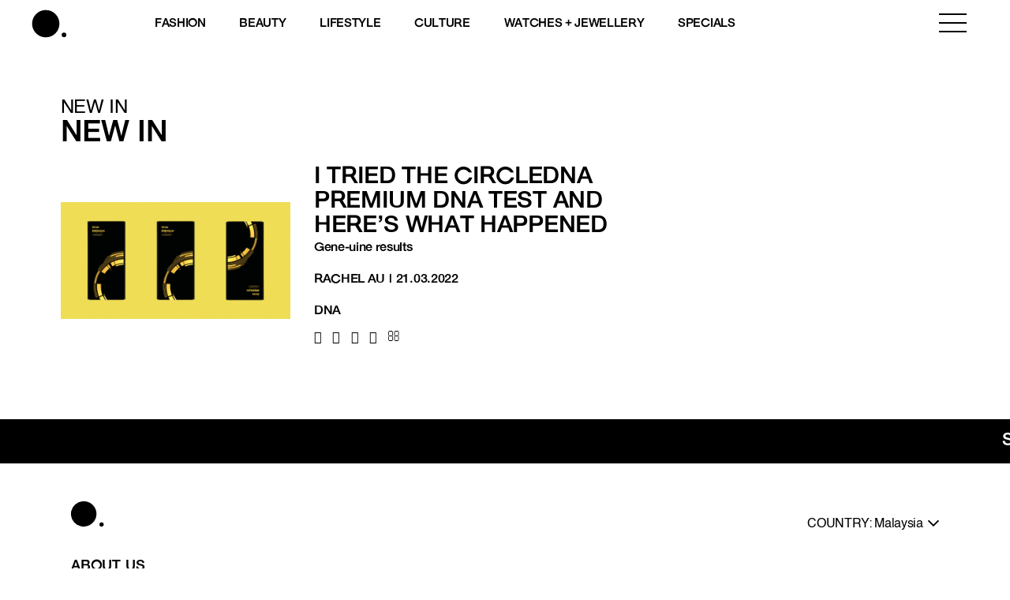

--- FILE ---
content_type: text/html; charset=utf-8
request_url: https://www.google.com/recaptcha/api2/aframe
body_size: 184
content:
<!DOCTYPE HTML><html><head><meta http-equiv="content-type" content="text/html; charset=UTF-8"></head><body><script nonce="LPA9xuS6CV9swQFJZgL6iw">/** Anti-fraud and anti-abuse applications only. See google.com/recaptcha */ try{var clients={'sodar':'https://pagead2.googlesyndication.com/pagead/sodar?'};window.addEventListener("message",function(a){try{if(a.source===window.parent){var b=JSON.parse(a.data);var c=clients[b['id']];if(c){var d=document.createElement('img');d.src=c+b['params']+'&rc='+(localStorage.getItem("rc::a")?sessionStorage.getItem("rc::b"):"");window.document.body.appendChild(d);sessionStorage.setItem("rc::e",parseInt(sessionStorage.getItem("rc::e")||0)+1);localStorage.setItem("rc::h",'1768838756770');}}}catch(b){}});window.parent.postMessage("_grecaptcha_ready", "*");}catch(b){}</script></body></html>